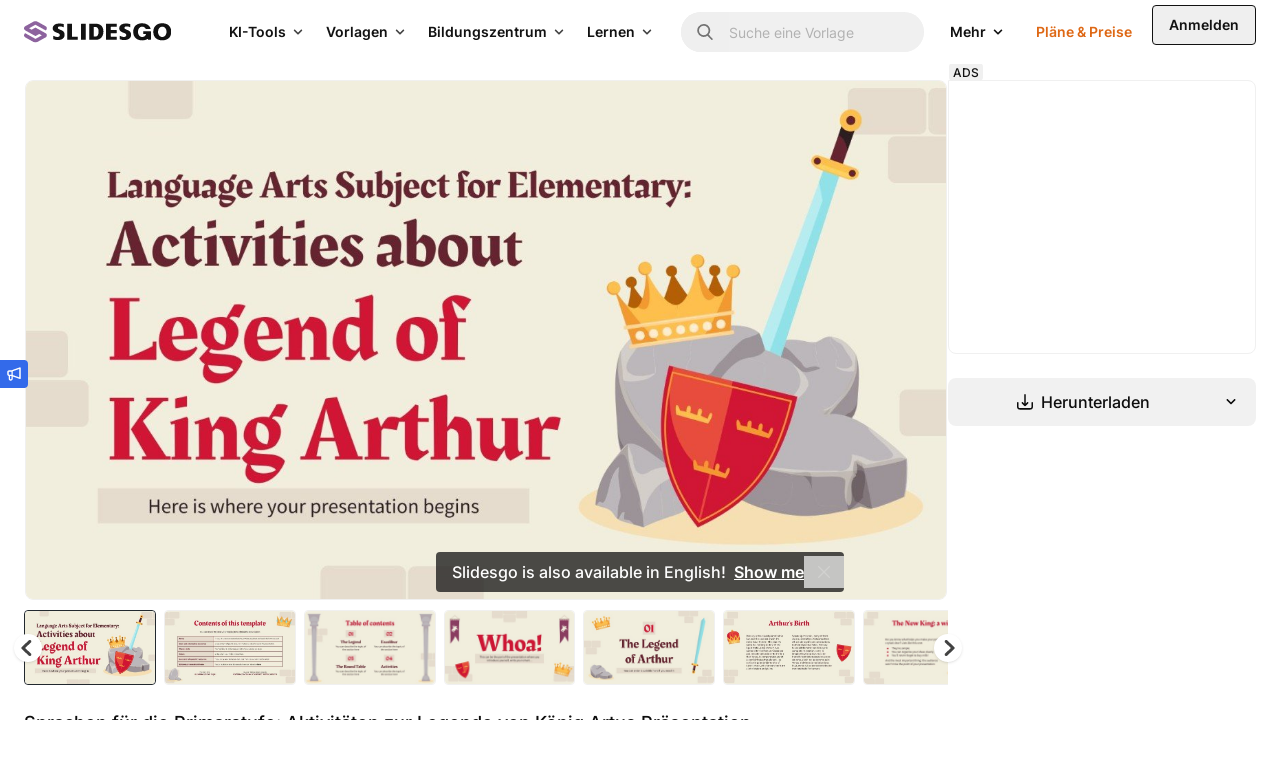

--- FILE ---
content_type: text/javascript
request_url: https://media.slidesgo.com/dist/bc387dab05538856d6c8a6ae642e7041e87cc777/build/assets/favorite-dsv29tLn.js
body_size: 587
content:
const h=()=>({createFolderAndMove(){a(this.article)}}),f=e=>({modal:!1,error:!1,disabled:!1,title:"",action:"",name:"",slug:"",articleSlug:"",article:"",folder:"",alwaysActive:e,init(){document.querySelector("body").appendChild(this.$el)},execute(){this.action==="new"?a(this):this.action==="edit"?r(this):this.action==="create-store"&&a(this,this.article)},close(){if(e){this.modal=!1;return}this.$refs.root.remove()}}),w=()=>({showInput:!1,error:!1,disabled:!1,action:"",name:"",folder:"",id:"",articleSlug:"",execute(){this.action==="new"&&a(this,this.articleSlug)}});window.folder=()=>({back:"",name:"",slug:"",active:!1,show:!1,path:"",modal:!1,action:"",counter:0,share:"",execute(e){this.action==="new"?a(this.name,this.slug):this.action==="edit"&&r(this),this.action=""},deleteFolder(e){e.stopImmediatePropagation(),l(this)},goToFolder(){d(this)},shareFolder(){if(this.share){let e=location.host+"/favorites/"+this.share,t=new CustomEvent("fill-share-url",{detail:{url:e}}),n=new CustomEvent("fill-copy-text",{detail:{text:e}});document.querySelectorAll(".share").forEach(o=>{o.dataset.url=e}),window.dispatchEvent(t),window.dispatchEvent(n)}}});window.storeOption=e=>({folder:e,article:"",optionCheck:""});window.dragger=()=>({folderSlug:"",adding:!1,removing:!1,drag(e){e.dataTransfer.effectAllowed="move",e.dataTransfer.setData("text/plain",e.target.id)},drop(e){c(e,this.folderSlug)}});const s=async(e,t,n)=>{let o=!1;return await fetch("/folder/store-favorite",{method:"POST",headers:{"Content-Type":"application/json","X-CSRF-TOKEN":getCsrfToken()},body:JSON.stringify({folderSlug:t,articleSlug:e,cantDel:n})}).then(i=>i.json()).then(i=>{o=i==="created"}),o},a=(e,t)=>{e.name&&e.name.trim()!==""&&(e.disabled=!0,fetch("/folder/new",{method:"POST",headers:{"Content-Type":"application/json","X-CSRF-TOKEN":getCsrfToken()},body:JSON.stringify({name:e.name})}).then(n=>n.json()).then(async n=>{if(e.disabled=!1,n.message==="KO"){e.error=!0;return}typeof t<"u"&&await s(t,n.slug,!0),window.dispatchEvent(new CustomEvent("show-toast",{detail:{folderName:e.name}})),window.dispatchEvent(new CustomEvent("refresh-folders")),e.name="",typeof e.showInput<"u"&&(e.showInput=!1)}).catch(()=>e.error=!0))},r=e=>{let t=e.name,n=e.slug;t&&t.trim()!==""&&(e.disabled=!0,fetch("/folder/edit",{method:"POST",headers:{"Content-Type":"application/json","X-CSRF-TOKEN":getCsrfToken()},body:JSON.stringify({slug:n,newName:t})}).then(o=>o.json()).then(o=>{if(e.disabled=!1,o.message==="KO"){e.error=!0;return}o.message==="OK"&&(window.location.href.includes(n)?window.location.href=window.location.href.replace(n,o.slug):window.location.reload())}))},l=e=>{fetch("/folder/delete",{method:"POST",headers:{"Content-Type":"application/json","X-CSRF-TOKEN":getCsrfToken()},body:JSON.stringify({slug:e.slug})}).then(()=>{window.location.pathname.substring(window.location.pathname.lastIndexOf("/")+1)===e.slug?window.location.href=e.back:window.location.reload()})},d=e=>{window.location.href=e.path};async function c(e,t){let n=e.dataTransfer.getData("text/plain");if(await s(n,t,!0)){let o=new CustomEvent("folder-"+t+"-increment"),i=new CustomEvent("drop-store-show");window.dispatchEvent(o),window.dispatchEvent(i)}}window.addEventListener("removeArticleDom",e=>{const t=document.getElementById(e.detail.slug);t&&t.remove()});export{w as d,h as f,f as m};
